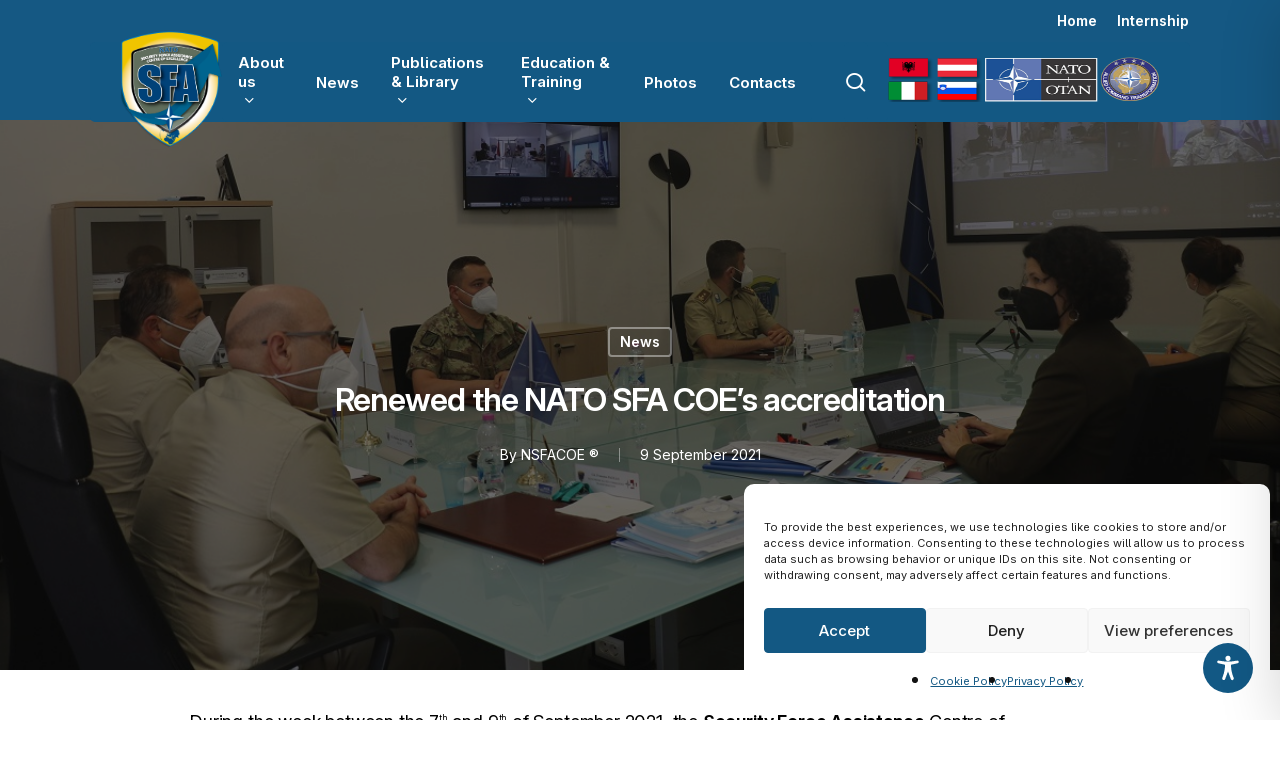

--- FILE ---
content_type: text/css
request_url: https://www.nsfacoe.org/wp-content/plugins/nsfacoe/public/css/nsfacoe-public.css?ver=1.0.0
body_size: 929
content:
/**
 * All of the CSS for your public-facing functionality should be
 * included in this file.
 */
.ebooks .posts-container, .page-builder .posts-container {
    display: flex;
    flex-wrap: wrap;
    gap: 20px; /* spazio fra le colonne */
    height: auto !important;
}

.ebooks .posts-container article,
.page-builder .posts-container article {
    flex: 0 1 calc(33.333% - 20px); /* non si allunga */
    box-sizing: border-box;
    display: flex;
    flex-direction: column; 
}

.ebooks .posts-container .summary,
.page-builder .posts-container .summary,
.page-builder .posts-container .pagination{
    flex: 0 0 100%; /* non si riduce, non si espande, larghezza 100% */
    max-width: 100%; /* sicurezza */
}
.page-builder .posts-container .pagination {
    display: flex;
}

.reserved .pagination {

    display: flex;
    flex-wrap: nowrap;      /* tutti in riga */
    gap: 10px;              /* spazio tra i li */
    list-style: none;       /* rimuove i pallini */
    padding: 0;             /* rimuove padding predefinito */
    margin: 80px 0 0 0;              /* rimuove margine predefinito */

}

.reserved .pagination li {
    /* opzionale: rendere i bottoni un po’ più belli */
    list-style: none;
}

.reserved .pagination li a,
.reserved .pagination li span {
    display: block;
    padding: 6px 12px;
    text-decoration: none;
    border: 1px solid #ccc;
    border-radius: 4px;
    color: #333;
}

.reserved .pagination li.active a {
    background-color: #155784;
    color: white;
    border-color: #155784;
}

.reserved .pagination li.disabled span {
    color: #aaa;
    cursor: default;
}

.reserved .row .col.section-title {
    border-bottom: none;
}


.reserved ul.sf-menu {
    float: right;
}
.reserved ul.sf-menu li {
    margin: 0 8px;
}

.reserved .account {
    display: flex;
    gap: 20px;
    margin-top: 40px;
}

.reserved .account ul li {
    list-style: none;
}

.reserved .account > div {
    /* tutti i figli diventano flex items */
    flex-grow: 0;
    flex-shrink: 0;
}

.reserved .account > .col-md-3 {
    flex-basis: 25%; /* 3/12 colonne → 25% */
}

.reserved .account > .col-md-9 {
    flex-basis: 75%; /* 9/12 colonne → 75% */
}


/* Tablet: max 1100px → 2 colonne */
@media (max-width: 1100px) {
    .ebooks .posts-container article,
    .page-builder .posts-container article {
        flex: 1 1 calc(50% - 20px);
    }
}

/* Mobile: max 768px → 1 colonna */
@media (max-width: 768px) {
    .ebooks .posts-container article,
    .page-builder .posts-container article {
        flex: 1 1 100%;
    }
}

.ebooks post-area {
    width: 100%;
}

.ebooks .post-content, .page-builder .post-content {
    padding-left: 0 !important;
}
.taxonomies_nsfacoe {

}
.ebooks  ul.taxonomies_nsfacoe {
    display: flex;
    justify-content: flex-end;
    flex-wrap: wrap;
}

.ebooks  .taxonomies_nsfacoe li {
    list-style: none;
    margin: 0 10px;
}

.ebooks  .hide {
    display: none;
    animation: fade_in_show 0.5s reverse;
}

.ebooks  .ebook {
    animation: fade_in_show 0.5s
}

.ebooks .buttons {
    display: flex;
    margin-bottom: auto;
    margin-top: auto;
    flex-grow: 1;
}


.ebooks .post-header {
    min-height: 80px;
}
.ebooks  .buttons a{
    border: 1px solid #cdcdcd;
    padding: 6px 22px;
    min-width: 132px;
    text-align: center;
    margin: 0 6px;
}
.ebooks .buttons a:hover {
    background: #cdcdcd;
    color: #ffffff;
}
.thumb {
    height: 200px;
    background-repeat: no-repeat;
    background-size: cover;
    background-position: center center;
}
@keyframes fade_in_show {
    0% {
        opacity: 0;
        transform: scale(0)
    }

    100% {
        opacity: 1;
        transform: scale(1)
    }
}



--- FILE ---
content_type: text/css
request_url: https://www.nsfacoe.org/wp-content/uploads/custom-css-js/5275.css?v=3989
body_size: -110
content:
/******* Do not edit this file *******
Simple Custom CSS and JS - by Silkypress.com
Saved: Jan 24 2025 | 10:42:10 */
@keyframes blink {
  50% {
    opacity: 0.0;
  }
}
.blink {
  animation: blink 1s step-start 0s infinite;
}

--- FILE ---
content_type: image/svg+xml
request_url: https://www.nsfacoe.org/wp-content/uploads/2025/07/Risorsa-2%E2%80%A2.svg
body_size: 414
content:
<?xml version="1.0" encoding="UTF-8"?>
<svg id="Livello_2" data-name="Livello 2" xmlns="http://www.w3.org/2000/svg" viewBox="0 0 1152 458">
  <defs>
    <style>
      .cls-1 {
        fill: none;
      }

      .cls-2 {
        fill: #fff;
        opacity: .05;
      }
    </style>
  </defs>
  <g id="Livello_1-2" data-name="Livello 1">
    <g>
      <path class="cls-2" d="M713.62,197.12h-68.89l123.02-123.96,123.02,123.96h-68.89c2.15,108.73,86.91,221.39,206.27,193.48,27.5-6.43,50.78-23.31,71.23-41.92,3.14,3.87-17.79,30.2-21.58,34.5-60.54,68.78-158.19,83.29-238.25,39.35-80.21-44.02-122.63-136.22-125.93-225.41Z"/>
      <rect class="cls-1" width="1152" height="458"/>
    </g>
  </g>
</svg>